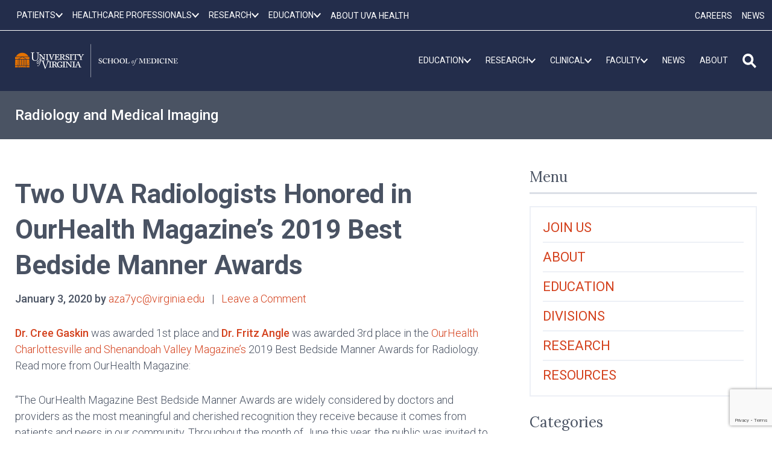

--- FILE ---
content_type: text/html; charset=utf-8
request_url: https://www.google.com/recaptcha/api2/anchor?ar=1&k=6LebeGYrAAAAAP5BASaCDpdLeg5wBa6YY3ZS7nZh&co=aHR0cHM6Ly9tZWQudmlyZ2luaWEuZWR1OjQ0Mw..&hl=en&v=PoyoqOPhxBO7pBk68S4YbpHZ&size=invisible&anchor-ms=20000&execute-ms=30000&cb=9e0ukhfgq6cr
body_size: 48584
content:
<!DOCTYPE HTML><html dir="ltr" lang="en"><head><meta http-equiv="Content-Type" content="text/html; charset=UTF-8">
<meta http-equiv="X-UA-Compatible" content="IE=edge">
<title>reCAPTCHA</title>
<style type="text/css">
/* cyrillic-ext */
@font-face {
  font-family: 'Roboto';
  font-style: normal;
  font-weight: 400;
  font-stretch: 100%;
  src: url(//fonts.gstatic.com/s/roboto/v48/KFO7CnqEu92Fr1ME7kSn66aGLdTylUAMa3GUBHMdazTgWw.woff2) format('woff2');
  unicode-range: U+0460-052F, U+1C80-1C8A, U+20B4, U+2DE0-2DFF, U+A640-A69F, U+FE2E-FE2F;
}
/* cyrillic */
@font-face {
  font-family: 'Roboto';
  font-style: normal;
  font-weight: 400;
  font-stretch: 100%;
  src: url(//fonts.gstatic.com/s/roboto/v48/KFO7CnqEu92Fr1ME7kSn66aGLdTylUAMa3iUBHMdazTgWw.woff2) format('woff2');
  unicode-range: U+0301, U+0400-045F, U+0490-0491, U+04B0-04B1, U+2116;
}
/* greek-ext */
@font-face {
  font-family: 'Roboto';
  font-style: normal;
  font-weight: 400;
  font-stretch: 100%;
  src: url(//fonts.gstatic.com/s/roboto/v48/KFO7CnqEu92Fr1ME7kSn66aGLdTylUAMa3CUBHMdazTgWw.woff2) format('woff2');
  unicode-range: U+1F00-1FFF;
}
/* greek */
@font-face {
  font-family: 'Roboto';
  font-style: normal;
  font-weight: 400;
  font-stretch: 100%;
  src: url(//fonts.gstatic.com/s/roboto/v48/KFO7CnqEu92Fr1ME7kSn66aGLdTylUAMa3-UBHMdazTgWw.woff2) format('woff2');
  unicode-range: U+0370-0377, U+037A-037F, U+0384-038A, U+038C, U+038E-03A1, U+03A3-03FF;
}
/* math */
@font-face {
  font-family: 'Roboto';
  font-style: normal;
  font-weight: 400;
  font-stretch: 100%;
  src: url(//fonts.gstatic.com/s/roboto/v48/KFO7CnqEu92Fr1ME7kSn66aGLdTylUAMawCUBHMdazTgWw.woff2) format('woff2');
  unicode-range: U+0302-0303, U+0305, U+0307-0308, U+0310, U+0312, U+0315, U+031A, U+0326-0327, U+032C, U+032F-0330, U+0332-0333, U+0338, U+033A, U+0346, U+034D, U+0391-03A1, U+03A3-03A9, U+03B1-03C9, U+03D1, U+03D5-03D6, U+03F0-03F1, U+03F4-03F5, U+2016-2017, U+2034-2038, U+203C, U+2040, U+2043, U+2047, U+2050, U+2057, U+205F, U+2070-2071, U+2074-208E, U+2090-209C, U+20D0-20DC, U+20E1, U+20E5-20EF, U+2100-2112, U+2114-2115, U+2117-2121, U+2123-214F, U+2190, U+2192, U+2194-21AE, U+21B0-21E5, U+21F1-21F2, U+21F4-2211, U+2213-2214, U+2216-22FF, U+2308-230B, U+2310, U+2319, U+231C-2321, U+2336-237A, U+237C, U+2395, U+239B-23B7, U+23D0, U+23DC-23E1, U+2474-2475, U+25AF, U+25B3, U+25B7, U+25BD, U+25C1, U+25CA, U+25CC, U+25FB, U+266D-266F, U+27C0-27FF, U+2900-2AFF, U+2B0E-2B11, U+2B30-2B4C, U+2BFE, U+3030, U+FF5B, U+FF5D, U+1D400-1D7FF, U+1EE00-1EEFF;
}
/* symbols */
@font-face {
  font-family: 'Roboto';
  font-style: normal;
  font-weight: 400;
  font-stretch: 100%;
  src: url(//fonts.gstatic.com/s/roboto/v48/KFO7CnqEu92Fr1ME7kSn66aGLdTylUAMaxKUBHMdazTgWw.woff2) format('woff2');
  unicode-range: U+0001-000C, U+000E-001F, U+007F-009F, U+20DD-20E0, U+20E2-20E4, U+2150-218F, U+2190, U+2192, U+2194-2199, U+21AF, U+21E6-21F0, U+21F3, U+2218-2219, U+2299, U+22C4-22C6, U+2300-243F, U+2440-244A, U+2460-24FF, U+25A0-27BF, U+2800-28FF, U+2921-2922, U+2981, U+29BF, U+29EB, U+2B00-2BFF, U+4DC0-4DFF, U+FFF9-FFFB, U+10140-1018E, U+10190-1019C, U+101A0, U+101D0-101FD, U+102E0-102FB, U+10E60-10E7E, U+1D2C0-1D2D3, U+1D2E0-1D37F, U+1F000-1F0FF, U+1F100-1F1AD, U+1F1E6-1F1FF, U+1F30D-1F30F, U+1F315, U+1F31C, U+1F31E, U+1F320-1F32C, U+1F336, U+1F378, U+1F37D, U+1F382, U+1F393-1F39F, U+1F3A7-1F3A8, U+1F3AC-1F3AF, U+1F3C2, U+1F3C4-1F3C6, U+1F3CA-1F3CE, U+1F3D4-1F3E0, U+1F3ED, U+1F3F1-1F3F3, U+1F3F5-1F3F7, U+1F408, U+1F415, U+1F41F, U+1F426, U+1F43F, U+1F441-1F442, U+1F444, U+1F446-1F449, U+1F44C-1F44E, U+1F453, U+1F46A, U+1F47D, U+1F4A3, U+1F4B0, U+1F4B3, U+1F4B9, U+1F4BB, U+1F4BF, U+1F4C8-1F4CB, U+1F4D6, U+1F4DA, U+1F4DF, U+1F4E3-1F4E6, U+1F4EA-1F4ED, U+1F4F7, U+1F4F9-1F4FB, U+1F4FD-1F4FE, U+1F503, U+1F507-1F50B, U+1F50D, U+1F512-1F513, U+1F53E-1F54A, U+1F54F-1F5FA, U+1F610, U+1F650-1F67F, U+1F687, U+1F68D, U+1F691, U+1F694, U+1F698, U+1F6AD, U+1F6B2, U+1F6B9-1F6BA, U+1F6BC, U+1F6C6-1F6CF, U+1F6D3-1F6D7, U+1F6E0-1F6EA, U+1F6F0-1F6F3, U+1F6F7-1F6FC, U+1F700-1F7FF, U+1F800-1F80B, U+1F810-1F847, U+1F850-1F859, U+1F860-1F887, U+1F890-1F8AD, U+1F8B0-1F8BB, U+1F8C0-1F8C1, U+1F900-1F90B, U+1F93B, U+1F946, U+1F984, U+1F996, U+1F9E9, U+1FA00-1FA6F, U+1FA70-1FA7C, U+1FA80-1FA89, U+1FA8F-1FAC6, U+1FACE-1FADC, U+1FADF-1FAE9, U+1FAF0-1FAF8, U+1FB00-1FBFF;
}
/* vietnamese */
@font-face {
  font-family: 'Roboto';
  font-style: normal;
  font-weight: 400;
  font-stretch: 100%;
  src: url(//fonts.gstatic.com/s/roboto/v48/KFO7CnqEu92Fr1ME7kSn66aGLdTylUAMa3OUBHMdazTgWw.woff2) format('woff2');
  unicode-range: U+0102-0103, U+0110-0111, U+0128-0129, U+0168-0169, U+01A0-01A1, U+01AF-01B0, U+0300-0301, U+0303-0304, U+0308-0309, U+0323, U+0329, U+1EA0-1EF9, U+20AB;
}
/* latin-ext */
@font-face {
  font-family: 'Roboto';
  font-style: normal;
  font-weight: 400;
  font-stretch: 100%;
  src: url(//fonts.gstatic.com/s/roboto/v48/KFO7CnqEu92Fr1ME7kSn66aGLdTylUAMa3KUBHMdazTgWw.woff2) format('woff2');
  unicode-range: U+0100-02BA, U+02BD-02C5, U+02C7-02CC, U+02CE-02D7, U+02DD-02FF, U+0304, U+0308, U+0329, U+1D00-1DBF, U+1E00-1E9F, U+1EF2-1EFF, U+2020, U+20A0-20AB, U+20AD-20C0, U+2113, U+2C60-2C7F, U+A720-A7FF;
}
/* latin */
@font-face {
  font-family: 'Roboto';
  font-style: normal;
  font-weight: 400;
  font-stretch: 100%;
  src: url(//fonts.gstatic.com/s/roboto/v48/KFO7CnqEu92Fr1ME7kSn66aGLdTylUAMa3yUBHMdazQ.woff2) format('woff2');
  unicode-range: U+0000-00FF, U+0131, U+0152-0153, U+02BB-02BC, U+02C6, U+02DA, U+02DC, U+0304, U+0308, U+0329, U+2000-206F, U+20AC, U+2122, U+2191, U+2193, U+2212, U+2215, U+FEFF, U+FFFD;
}
/* cyrillic-ext */
@font-face {
  font-family: 'Roboto';
  font-style: normal;
  font-weight: 500;
  font-stretch: 100%;
  src: url(//fonts.gstatic.com/s/roboto/v48/KFO7CnqEu92Fr1ME7kSn66aGLdTylUAMa3GUBHMdazTgWw.woff2) format('woff2');
  unicode-range: U+0460-052F, U+1C80-1C8A, U+20B4, U+2DE0-2DFF, U+A640-A69F, U+FE2E-FE2F;
}
/* cyrillic */
@font-face {
  font-family: 'Roboto';
  font-style: normal;
  font-weight: 500;
  font-stretch: 100%;
  src: url(//fonts.gstatic.com/s/roboto/v48/KFO7CnqEu92Fr1ME7kSn66aGLdTylUAMa3iUBHMdazTgWw.woff2) format('woff2');
  unicode-range: U+0301, U+0400-045F, U+0490-0491, U+04B0-04B1, U+2116;
}
/* greek-ext */
@font-face {
  font-family: 'Roboto';
  font-style: normal;
  font-weight: 500;
  font-stretch: 100%;
  src: url(//fonts.gstatic.com/s/roboto/v48/KFO7CnqEu92Fr1ME7kSn66aGLdTylUAMa3CUBHMdazTgWw.woff2) format('woff2');
  unicode-range: U+1F00-1FFF;
}
/* greek */
@font-face {
  font-family: 'Roboto';
  font-style: normal;
  font-weight: 500;
  font-stretch: 100%;
  src: url(//fonts.gstatic.com/s/roboto/v48/KFO7CnqEu92Fr1ME7kSn66aGLdTylUAMa3-UBHMdazTgWw.woff2) format('woff2');
  unicode-range: U+0370-0377, U+037A-037F, U+0384-038A, U+038C, U+038E-03A1, U+03A3-03FF;
}
/* math */
@font-face {
  font-family: 'Roboto';
  font-style: normal;
  font-weight: 500;
  font-stretch: 100%;
  src: url(//fonts.gstatic.com/s/roboto/v48/KFO7CnqEu92Fr1ME7kSn66aGLdTylUAMawCUBHMdazTgWw.woff2) format('woff2');
  unicode-range: U+0302-0303, U+0305, U+0307-0308, U+0310, U+0312, U+0315, U+031A, U+0326-0327, U+032C, U+032F-0330, U+0332-0333, U+0338, U+033A, U+0346, U+034D, U+0391-03A1, U+03A3-03A9, U+03B1-03C9, U+03D1, U+03D5-03D6, U+03F0-03F1, U+03F4-03F5, U+2016-2017, U+2034-2038, U+203C, U+2040, U+2043, U+2047, U+2050, U+2057, U+205F, U+2070-2071, U+2074-208E, U+2090-209C, U+20D0-20DC, U+20E1, U+20E5-20EF, U+2100-2112, U+2114-2115, U+2117-2121, U+2123-214F, U+2190, U+2192, U+2194-21AE, U+21B0-21E5, U+21F1-21F2, U+21F4-2211, U+2213-2214, U+2216-22FF, U+2308-230B, U+2310, U+2319, U+231C-2321, U+2336-237A, U+237C, U+2395, U+239B-23B7, U+23D0, U+23DC-23E1, U+2474-2475, U+25AF, U+25B3, U+25B7, U+25BD, U+25C1, U+25CA, U+25CC, U+25FB, U+266D-266F, U+27C0-27FF, U+2900-2AFF, U+2B0E-2B11, U+2B30-2B4C, U+2BFE, U+3030, U+FF5B, U+FF5D, U+1D400-1D7FF, U+1EE00-1EEFF;
}
/* symbols */
@font-face {
  font-family: 'Roboto';
  font-style: normal;
  font-weight: 500;
  font-stretch: 100%;
  src: url(//fonts.gstatic.com/s/roboto/v48/KFO7CnqEu92Fr1ME7kSn66aGLdTylUAMaxKUBHMdazTgWw.woff2) format('woff2');
  unicode-range: U+0001-000C, U+000E-001F, U+007F-009F, U+20DD-20E0, U+20E2-20E4, U+2150-218F, U+2190, U+2192, U+2194-2199, U+21AF, U+21E6-21F0, U+21F3, U+2218-2219, U+2299, U+22C4-22C6, U+2300-243F, U+2440-244A, U+2460-24FF, U+25A0-27BF, U+2800-28FF, U+2921-2922, U+2981, U+29BF, U+29EB, U+2B00-2BFF, U+4DC0-4DFF, U+FFF9-FFFB, U+10140-1018E, U+10190-1019C, U+101A0, U+101D0-101FD, U+102E0-102FB, U+10E60-10E7E, U+1D2C0-1D2D3, U+1D2E0-1D37F, U+1F000-1F0FF, U+1F100-1F1AD, U+1F1E6-1F1FF, U+1F30D-1F30F, U+1F315, U+1F31C, U+1F31E, U+1F320-1F32C, U+1F336, U+1F378, U+1F37D, U+1F382, U+1F393-1F39F, U+1F3A7-1F3A8, U+1F3AC-1F3AF, U+1F3C2, U+1F3C4-1F3C6, U+1F3CA-1F3CE, U+1F3D4-1F3E0, U+1F3ED, U+1F3F1-1F3F3, U+1F3F5-1F3F7, U+1F408, U+1F415, U+1F41F, U+1F426, U+1F43F, U+1F441-1F442, U+1F444, U+1F446-1F449, U+1F44C-1F44E, U+1F453, U+1F46A, U+1F47D, U+1F4A3, U+1F4B0, U+1F4B3, U+1F4B9, U+1F4BB, U+1F4BF, U+1F4C8-1F4CB, U+1F4D6, U+1F4DA, U+1F4DF, U+1F4E3-1F4E6, U+1F4EA-1F4ED, U+1F4F7, U+1F4F9-1F4FB, U+1F4FD-1F4FE, U+1F503, U+1F507-1F50B, U+1F50D, U+1F512-1F513, U+1F53E-1F54A, U+1F54F-1F5FA, U+1F610, U+1F650-1F67F, U+1F687, U+1F68D, U+1F691, U+1F694, U+1F698, U+1F6AD, U+1F6B2, U+1F6B9-1F6BA, U+1F6BC, U+1F6C6-1F6CF, U+1F6D3-1F6D7, U+1F6E0-1F6EA, U+1F6F0-1F6F3, U+1F6F7-1F6FC, U+1F700-1F7FF, U+1F800-1F80B, U+1F810-1F847, U+1F850-1F859, U+1F860-1F887, U+1F890-1F8AD, U+1F8B0-1F8BB, U+1F8C0-1F8C1, U+1F900-1F90B, U+1F93B, U+1F946, U+1F984, U+1F996, U+1F9E9, U+1FA00-1FA6F, U+1FA70-1FA7C, U+1FA80-1FA89, U+1FA8F-1FAC6, U+1FACE-1FADC, U+1FADF-1FAE9, U+1FAF0-1FAF8, U+1FB00-1FBFF;
}
/* vietnamese */
@font-face {
  font-family: 'Roboto';
  font-style: normal;
  font-weight: 500;
  font-stretch: 100%;
  src: url(//fonts.gstatic.com/s/roboto/v48/KFO7CnqEu92Fr1ME7kSn66aGLdTylUAMa3OUBHMdazTgWw.woff2) format('woff2');
  unicode-range: U+0102-0103, U+0110-0111, U+0128-0129, U+0168-0169, U+01A0-01A1, U+01AF-01B0, U+0300-0301, U+0303-0304, U+0308-0309, U+0323, U+0329, U+1EA0-1EF9, U+20AB;
}
/* latin-ext */
@font-face {
  font-family: 'Roboto';
  font-style: normal;
  font-weight: 500;
  font-stretch: 100%;
  src: url(//fonts.gstatic.com/s/roboto/v48/KFO7CnqEu92Fr1ME7kSn66aGLdTylUAMa3KUBHMdazTgWw.woff2) format('woff2');
  unicode-range: U+0100-02BA, U+02BD-02C5, U+02C7-02CC, U+02CE-02D7, U+02DD-02FF, U+0304, U+0308, U+0329, U+1D00-1DBF, U+1E00-1E9F, U+1EF2-1EFF, U+2020, U+20A0-20AB, U+20AD-20C0, U+2113, U+2C60-2C7F, U+A720-A7FF;
}
/* latin */
@font-face {
  font-family: 'Roboto';
  font-style: normal;
  font-weight: 500;
  font-stretch: 100%;
  src: url(//fonts.gstatic.com/s/roboto/v48/KFO7CnqEu92Fr1ME7kSn66aGLdTylUAMa3yUBHMdazQ.woff2) format('woff2');
  unicode-range: U+0000-00FF, U+0131, U+0152-0153, U+02BB-02BC, U+02C6, U+02DA, U+02DC, U+0304, U+0308, U+0329, U+2000-206F, U+20AC, U+2122, U+2191, U+2193, U+2212, U+2215, U+FEFF, U+FFFD;
}
/* cyrillic-ext */
@font-face {
  font-family: 'Roboto';
  font-style: normal;
  font-weight: 900;
  font-stretch: 100%;
  src: url(//fonts.gstatic.com/s/roboto/v48/KFO7CnqEu92Fr1ME7kSn66aGLdTylUAMa3GUBHMdazTgWw.woff2) format('woff2');
  unicode-range: U+0460-052F, U+1C80-1C8A, U+20B4, U+2DE0-2DFF, U+A640-A69F, U+FE2E-FE2F;
}
/* cyrillic */
@font-face {
  font-family: 'Roboto';
  font-style: normal;
  font-weight: 900;
  font-stretch: 100%;
  src: url(//fonts.gstatic.com/s/roboto/v48/KFO7CnqEu92Fr1ME7kSn66aGLdTylUAMa3iUBHMdazTgWw.woff2) format('woff2');
  unicode-range: U+0301, U+0400-045F, U+0490-0491, U+04B0-04B1, U+2116;
}
/* greek-ext */
@font-face {
  font-family: 'Roboto';
  font-style: normal;
  font-weight: 900;
  font-stretch: 100%;
  src: url(//fonts.gstatic.com/s/roboto/v48/KFO7CnqEu92Fr1ME7kSn66aGLdTylUAMa3CUBHMdazTgWw.woff2) format('woff2');
  unicode-range: U+1F00-1FFF;
}
/* greek */
@font-face {
  font-family: 'Roboto';
  font-style: normal;
  font-weight: 900;
  font-stretch: 100%;
  src: url(//fonts.gstatic.com/s/roboto/v48/KFO7CnqEu92Fr1ME7kSn66aGLdTylUAMa3-UBHMdazTgWw.woff2) format('woff2');
  unicode-range: U+0370-0377, U+037A-037F, U+0384-038A, U+038C, U+038E-03A1, U+03A3-03FF;
}
/* math */
@font-face {
  font-family: 'Roboto';
  font-style: normal;
  font-weight: 900;
  font-stretch: 100%;
  src: url(//fonts.gstatic.com/s/roboto/v48/KFO7CnqEu92Fr1ME7kSn66aGLdTylUAMawCUBHMdazTgWw.woff2) format('woff2');
  unicode-range: U+0302-0303, U+0305, U+0307-0308, U+0310, U+0312, U+0315, U+031A, U+0326-0327, U+032C, U+032F-0330, U+0332-0333, U+0338, U+033A, U+0346, U+034D, U+0391-03A1, U+03A3-03A9, U+03B1-03C9, U+03D1, U+03D5-03D6, U+03F0-03F1, U+03F4-03F5, U+2016-2017, U+2034-2038, U+203C, U+2040, U+2043, U+2047, U+2050, U+2057, U+205F, U+2070-2071, U+2074-208E, U+2090-209C, U+20D0-20DC, U+20E1, U+20E5-20EF, U+2100-2112, U+2114-2115, U+2117-2121, U+2123-214F, U+2190, U+2192, U+2194-21AE, U+21B0-21E5, U+21F1-21F2, U+21F4-2211, U+2213-2214, U+2216-22FF, U+2308-230B, U+2310, U+2319, U+231C-2321, U+2336-237A, U+237C, U+2395, U+239B-23B7, U+23D0, U+23DC-23E1, U+2474-2475, U+25AF, U+25B3, U+25B7, U+25BD, U+25C1, U+25CA, U+25CC, U+25FB, U+266D-266F, U+27C0-27FF, U+2900-2AFF, U+2B0E-2B11, U+2B30-2B4C, U+2BFE, U+3030, U+FF5B, U+FF5D, U+1D400-1D7FF, U+1EE00-1EEFF;
}
/* symbols */
@font-face {
  font-family: 'Roboto';
  font-style: normal;
  font-weight: 900;
  font-stretch: 100%;
  src: url(//fonts.gstatic.com/s/roboto/v48/KFO7CnqEu92Fr1ME7kSn66aGLdTylUAMaxKUBHMdazTgWw.woff2) format('woff2');
  unicode-range: U+0001-000C, U+000E-001F, U+007F-009F, U+20DD-20E0, U+20E2-20E4, U+2150-218F, U+2190, U+2192, U+2194-2199, U+21AF, U+21E6-21F0, U+21F3, U+2218-2219, U+2299, U+22C4-22C6, U+2300-243F, U+2440-244A, U+2460-24FF, U+25A0-27BF, U+2800-28FF, U+2921-2922, U+2981, U+29BF, U+29EB, U+2B00-2BFF, U+4DC0-4DFF, U+FFF9-FFFB, U+10140-1018E, U+10190-1019C, U+101A0, U+101D0-101FD, U+102E0-102FB, U+10E60-10E7E, U+1D2C0-1D2D3, U+1D2E0-1D37F, U+1F000-1F0FF, U+1F100-1F1AD, U+1F1E6-1F1FF, U+1F30D-1F30F, U+1F315, U+1F31C, U+1F31E, U+1F320-1F32C, U+1F336, U+1F378, U+1F37D, U+1F382, U+1F393-1F39F, U+1F3A7-1F3A8, U+1F3AC-1F3AF, U+1F3C2, U+1F3C4-1F3C6, U+1F3CA-1F3CE, U+1F3D4-1F3E0, U+1F3ED, U+1F3F1-1F3F3, U+1F3F5-1F3F7, U+1F408, U+1F415, U+1F41F, U+1F426, U+1F43F, U+1F441-1F442, U+1F444, U+1F446-1F449, U+1F44C-1F44E, U+1F453, U+1F46A, U+1F47D, U+1F4A3, U+1F4B0, U+1F4B3, U+1F4B9, U+1F4BB, U+1F4BF, U+1F4C8-1F4CB, U+1F4D6, U+1F4DA, U+1F4DF, U+1F4E3-1F4E6, U+1F4EA-1F4ED, U+1F4F7, U+1F4F9-1F4FB, U+1F4FD-1F4FE, U+1F503, U+1F507-1F50B, U+1F50D, U+1F512-1F513, U+1F53E-1F54A, U+1F54F-1F5FA, U+1F610, U+1F650-1F67F, U+1F687, U+1F68D, U+1F691, U+1F694, U+1F698, U+1F6AD, U+1F6B2, U+1F6B9-1F6BA, U+1F6BC, U+1F6C6-1F6CF, U+1F6D3-1F6D7, U+1F6E0-1F6EA, U+1F6F0-1F6F3, U+1F6F7-1F6FC, U+1F700-1F7FF, U+1F800-1F80B, U+1F810-1F847, U+1F850-1F859, U+1F860-1F887, U+1F890-1F8AD, U+1F8B0-1F8BB, U+1F8C0-1F8C1, U+1F900-1F90B, U+1F93B, U+1F946, U+1F984, U+1F996, U+1F9E9, U+1FA00-1FA6F, U+1FA70-1FA7C, U+1FA80-1FA89, U+1FA8F-1FAC6, U+1FACE-1FADC, U+1FADF-1FAE9, U+1FAF0-1FAF8, U+1FB00-1FBFF;
}
/* vietnamese */
@font-face {
  font-family: 'Roboto';
  font-style: normal;
  font-weight: 900;
  font-stretch: 100%;
  src: url(//fonts.gstatic.com/s/roboto/v48/KFO7CnqEu92Fr1ME7kSn66aGLdTylUAMa3OUBHMdazTgWw.woff2) format('woff2');
  unicode-range: U+0102-0103, U+0110-0111, U+0128-0129, U+0168-0169, U+01A0-01A1, U+01AF-01B0, U+0300-0301, U+0303-0304, U+0308-0309, U+0323, U+0329, U+1EA0-1EF9, U+20AB;
}
/* latin-ext */
@font-face {
  font-family: 'Roboto';
  font-style: normal;
  font-weight: 900;
  font-stretch: 100%;
  src: url(//fonts.gstatic.com/s/roboto/v48/KFO7CnqEu92Fr1ME7kSn66aGLdTylUAMa3KUBHMdazTgWw.woff2) format('woff2');
  unicode-range: U+0100-02BA, U+02BD-02C5, U+02C7-02CC, U+02CE-02D7, U+02DD-02FF, U+0304, U+0308, U+0329, U+1D00-1DBF, U+1E00-1E9F, U+1EF2-1EFF, U+2020, U+20A0-20AB, U+20AD-20C0, U+2113, U+2C60-2C7F, U+A720-A7FF;
}
/* latin */
@font-face {
  font-family: 'Roboto';
  font-style: normal;
  font-weight: 900;
  font-stretch: 100%;
  src: url(//fonts.gstatic.com/s/roboto/v48/KFO7CnqEu92Fr1ME7kSn66aGLdTylUAMa3yUBHMdazQ.woff2) format('woff2');
  unicode-range: U+0000-00FF, U+0131, U+0152-0153, U+02BB-02BC, U+02C6, U+02DA, U+02DC, U+0304, U+0308, U+0329, U+2000-206F, U+20AC, U+2122, U+2191, U+2193, U+2212, U+2215, U+FEFF, U+FFFD;
}

</style>
<link rel="stylesheet" type="text/css" href="https://www.gstatic.com/recaptcha/releases/PoyoqOPhxBO7pBk68S4YbpHZ/styles__ltr.css">
<script nonce="kiAZyPjhWHweA_HQuqPrAw" type="text/javascript">window['__recaptcha_api'] = 'https://www.google.com/recaptcha/api2/';</script>
<script type="text/javascript" src="https://www.gstatic.com/recaptcha/releases/PoyoqOPhxBO7pBk68S4YbpHZ/recaptcha__en.js" nonce="kiAZyPjhWHweA_HQuqPrAw">
      
    </script></head>
<body><div id="rc-anchor-alert" class="rc-anchor-alert"></div>
<input type="hidden" id="recaptcha-token" value="[base64]">
<script type="text/javascript" nonce="kiAZyPjhWHweA_HQuqPrAw">
      recaptcha.anchor.Main.init("[\x22ainput\x22,[\x22bgdata\x22,\x22\x22,\[base64]/[base64]/[base64]/[base64]/[base64]/[base64]/[base64]/[base64]/[base64]/[base64]\\u003d\x22,\[base64]\x22,\[base64]/[base64]/w5XCqsKmw7LDqcO4w7fDk2LDicOBwoXCqFLDn8Ocw5fCnsK1w4xYCDfDi8Kkw6HDhcOMCA80D27Dj8ONw6Qab8OkWsOuw6hFSsKjw4NswqbCn8Onw5/[base64]/ZVzCtH0ew4IXw5/DscOLHmzDgcOtWkbDoMKkwrzCsMOtw4/CicKdXMO1AkfDn8KzJcKjwoAbfAHDmcOXwoU+dsKRwq3DhRYvfsO+dMKdwq/CssKbGTHCs8K6IcKkw7HDngfCjgfDv8OsAx4WwoLDjMOPaAAFw59lwqQdDsOKwqF3a8KkwrXDlhjCuCY8GcKuw4/CjDtiw4nCmws+w6Vaw6gfw4YadXHDuSHCkXzDi8OHXcO/OsK9w4LCo8KowrRrworDhMKmO8O8w6p9woR3YTspEiwgw4DCjcKnOivDlMKqcsKeL8KsC03CicOtw43DizAZew/DpcK4esKLwq4ITBTDmxpfwqPDkh7Cl1XDpMO5dMOIaXLDvwDCngvDrMOgwpfCmcO/wrbDnBEpwqDDhcKzG8Ouw5F8TMK9XMKbw4A1B8KJw7dmVcKqw4vCvw9XOgbCp8ODbzVPw7VNw5zCvMKXI8K7wpN1w5XCtcO/[base64]/[base64]/CMOMXQLDtVTCkBTCu8KpDSfChsK2OWwMw4TCsjfCpcO0wrjDkznDlg08wqZSTcOsVnsHw5kEHSzCqsKxw4FIw7YJUATDm3pKwr8EwpbDjmvDlsKVw7R4AyXDgznCjMKJCMK0w5p4w4sKEcOVw5fCvFbDnRrDp8O+dMOgYVDDoDUDDMO1AS4ww4jCkMO/fiLDn8K7w7V7aCnDgMKYw7jDqMOaw4p+DX7CqSXCvsO3MgdGPcONPcKRw67CkMKeM3kFwo0tw6LCiMOpdcKcYcKLwocIbS3DqkwbScOFw6dpw4/DmsOFd8KVwoTDgTNHckTDjMKvw6nCnwXDt8OHZcOYGcORayfDiMOEwqTDqcOmwrfDgsKNNATDhyFGwrMOUsKTE8OIaljCpQQoXxwiwo/Cu2IobjNwU8K/BcKvwoY3wrB9SMKUEgvDk1rDlsKVZ13DvDtDIcKpwrPCgVHDscKOw4ptfh3CoMORwqjDm3YTw5XCqnXDj8Ogw7/ClijDtkXDtMK8w71LBsOCGMK/w4hxZ3vCu3EEQcOewpF8wobDp3XDsUPDicOswrHDvmLCksKIw7TDgsKOS1VtBcKvwoXCncOSZljDlk/CgcKfeFDClcK3RcOEwpTDrn7DisORw6DCoApDw4UEw5nCv8OnwqrCszVbZmrDhVnDv8KxBcKLJQB1OhAtfMKZwqFuwpHCiFQkw49XwrpNF0tiwqQYGgPCuWHDowVFwpF/w6XCqsKLY8KzSS4KwrbCv8OkAQJmwog/w694VyrDscO9w7VEQMK9wqXDoiJTL8OzwprDg2drwqFUM8OJdU/CrF/DgMOUw6Zyw5nClMKIwp3CvMKybHjDrsK6wpYba8Kaw6PDoCELwqctJDwDwpNHw7/Ds8O1cDY7w4h2w67DjMKbAMKGw4lyw5IBGMK5wqQswrHDiBhBPi5DwqUVw6HDlMKowqvCv013wrh3w4bDoGrDoMODwpcvTcOVIwXChnYrdVLDrsOwCsKow4olck3CjyY+VMOHw7zCjMKfw67Ct8Knw7/[base64]/DvsOowoXCoALCkcOQABRmwrlyTA5Kwp7DqTknw4hVw7wEfsK7U1YXwpBUDcOww7ATIMKAwp3DvsOGwqAXw4TCk8OnbsKHwpDDlcKTPsKIbsKyw51SwrvDoz1tN3bCjVYjCB/DmMKxwpLDmcO7wqrCtcOvwqfDvHFOw7vDtcKJw4DDlhEUNcO8aBNVeCvDrW/[base64]/A8KswqF/w6kZEGzChEknwq7DsW9mIW1lw6vCicKAwr0IV2DDuMOXw7QMciMKw64Aw7csPcKvSnHCusO1wq7DjCQcCMOPw7Mbwo4CWcOPIcOSwoRhEX88QsKEwprDsgTDnQ4nwqF/[base64]/wpBDNhvDvlLDlMKgwrDDhsKCw5QHw7HCpWnCjyJow7HCksKlV2FSwoMGw6jCgz0SVMO4Q8OXUMONVcO3wqDDtX7Dr8Omw73Dt2UdE8KndMKgOzDDnx9MTcKoesKFwqbDkEYOdz/DrcKMw7TDjMKuwpxNPh7DvlbDnGVdYnM6wqgLAcO3wrPCrMKxw4bCncKRw6vCrMKCHcKow4AsCsKYJCk4SHrCocOJw4Mlwogcwp80YMOgworDrCxcwoYKZ2lbwphtwroKIsKndsOOw6/CoMOvw54Cw5LCo8OywpTDssKEVTPDml7DvhA5LT54BRrCs8KUXMODesKuF8K/KcORRMKvG8ONw53CgQkjT8OCd00LwqXCgifCs8KqwrnCrB/CuB4/w78XwrTCln8awpDCgsKxwp3DvUHDvFPDkAbChRIDw5fCkRcJD8O8cQvDpsOSE8Kaw4nCgx4We8KCZWXCg1XCrDE/w49ow4fCiw7DsGvDmnfCrkxPTMOJDsKnL8O4fVbDgcO0wpFtw7zDicKZwrPDoMOzwpnCoMKxwq/DosOXw6kSSXJlTn/CjsKDDSFYw5M/wqQCwrbCnzfCjMOjI3HCgS3CgGvCvEVLRC3DniBRVglCwqt7w5g6Zw/Dr8Oow6rDnsOLFg1cw6FYfsKMw7kTwodyeMKMw7zDnTYUw41Pwq7Dl2xDw5Fow7fDgQHDilvCvsO4w47CpcK+EcOZwqfCgnIJwr0uwqk6wrFJOsKGw4MKABNXTV/ClUXCh8Oww5TCvzHDpsK6MzHDt8KXw6TCrcOHw7TCssK3wqE5wqQ6wqhVbRh6w58TwrhRwqLDnQ3CkHxQDwlowrzDuChuwqzDgsOSw4/CvyEvKsK1w6kRw6/[base64]/DpAYWAcOBQcO/w75ow6BEwrZqw41cc8OMWnHCjAN6w4MUBWB9DGLDkMKcwppOdMOPw7zCuMORw4JZfxkANMO+w4JGw4AfAz8KTWLCtsKZBlrDusO/[base64]/[base64]/Dm8ONwo14KsK5aMK/esKuw5Fcw4t1woQWw6w1w5xEwqYlAltsCMKawr87w4/CqQMeGTJHw43ChFk/w4Frw4YKwrfCk8KXw6zClRg4w5IJG8OwGcOgbMOxRcKMeh7ChAhlKxkWw7zDucOhacKGcRHDkcKTGsOww7RTw4TCq3PDm8K6wobClirDucKnw7jDsgPDnWzCk8OFw7zDuMKdO8O8McKLw6JAPcKSwpwqw4/[base64]/[base64]/w5zCtsOawq7DqsK/[base64]/[base64]/CixfCtMKMw6M9HS7CmsOgw5/CswwyLsK+wq/DnkvDlMKAw44vw7dTP3PCl8K6w4nDp3HCmcKfU8OQExZswqPCqT45ZSoCw5F7w5HCk8ONwrHDm8O9wq/DjFDCn8Knw5ogw4Eow69rB8Ouw4HDvEbCtyHClRsaNcK9L8KaBXYlw6cEd8OIw5QywqVFesK2w6QcwqN6bMOuw6xXK8OeMcOcw4k+wrxnMcO3wr5OKRZsWSBSwowVfA/[base64]/[base64]/DiA3DoSYIQxY/[base64]/Dm08XS8KZH8KrSGcnwqvCg8OtK8KrXMKJS1Mww5bCsCAVLi0LwpbCggLDg8K1w4DDhlXCicONJRrCncKjD8KNwp7CtktDTsKiLMO6WcK/FMK6wqLCnlTCiMOUQ2Eowpg8AsOSN3AfIsKRPcO/w4zDhcKhw5XCksOEI8KHezBPw6DCtMKlw51OwrnDu0fCosOrw4bCqXrCsTbCtVUMw5XCq0kww7vDvxfCn0I7wqjDpEXDqcO6dkXCqMOXwqh1dcKZHEYfB8KSw4BDw5fDm8KdwpnCjw0jIcO/wpLDp8OTwrhdwpBzXcK5XUPDr3DDsMKjwpbCvMKWwqN3wpnCuVrCkCnCuMKgw7VBZm9VK3/Co1jCvSnCrsKPwrnDlcO/IMOhZcOtwpAsJMKYwpIBw6Unwpldwqh7eMO2w67CoGLDh8KlcjQSPcKdw5XDsj1PwrVWZ8K1BcORJjrCsFBsFBDCrx4wwpURY8K8UMOQw6rDqinCkCfDncK6JsOXwr/DpnrCkl3ChnXCiwxcDMOFwqnCkTUlwr9Sw4rColdCMG03FBs8woLDpSDDisOYVzLCj8OBWh9nwr08wqt7wo9lwrjDnVEWw5nDtR/Cm8O4J2rCswcpwonDlzAfJAfCpAU0M8OTaAPDg10Fw5DCqcKiw5xFeAbCvFMKGMKvFcOtwpPDgwvCp3vDrMOCRsOWw6DCncOiw6ddCwfDusKOQsKnw7Z1LsOaw7Mewp/CgMKmGMKbw4ZNw58hfMKcWhfCrsOswq1Nw4vCrsK4wqzChMOFH1HCmMKrZRTCpw/[base64]/[base64]/Dom01w4XCi8KGTB3CiWbDkRpnw5bDhwoxe8OIB8O5woDCimAAwpvDpkPDi1rDunjDtxDDohTCmsK+w4oQUcKXIUrDpjHDosO5Q8KLD3TDpWnCsSTDqwXCqMOaDTJAwo1dw7/Dg8KmwrTDq3/CrMKhw6XCkMKjWCfCoA7DvsOjP8OkQMOmWMK0UMKyw6jDu8O9w7BBYWnClDvDvMO6TcKRwpbCj8OTHHgDdMOKw51sYyg/woReJB7CsMOkOsKawqYVdsKqw70ow5bDt8KTw6/[base64]/CrV5mfcKwwrvCtMOkP29aFMO7w4BkwobCnMKxFFzCqWDCosK7w6FYw5nDrcKiXMK4EQDDiMOGPlHCtcOZwrLDv8KvwpFfw5fCvsKmT8KxaMKFdFzDqcOIdcO3wrogeSpsw5XDssO9e0QVHsKKw6AzwpbCh8OyN8Okw68WwocyZnUWw6ptwq4/MnYQwo8fwr7ClMObworCk8OFV17Cv3zCvMO/[base64]/[base64]/CgHURw4Q9wr7DiT/DkAjCtcOgPMOGw4w9DEzCv8OsN8K/McKDZcOaD8OsM8K4wrvCoHR3w4tbcUo+wqtOwrkfDHcPKMKqJ8ODw7zDmsKeLHXDthRPZCLDogbCvljCjsKEYcKxeX3DhAJIbsKdwpHDlMKew6AvbVt4wowHeSLCj0VowpIHw5JwwrzDrnHDrcO5wrjDuFXDiU5Cwq/[base64]/Dt8KTeRhKwr0XfG4Fw4Jqc8KRW8Kxw5pFA8OiISLCinBeBB/DkcOqDMKxXExLTx/[base64]/w7l1KcONwq4qQGYWwq81w4MLw6vCiiDDnMK2NnsEw5YFw7wtwq0zw55zE8KESsKiS8Oww4oOwpA/wpHDmGN3w4hXw43CtAfCoCgecj9+w4VREsKBwqXCpsOGwpDDosK3wrBjwqpUw6BIwp83w6DChnnCpsK0K8OtRXdbKMKmwqpeHMOgCgcFUcOuTFjCuxIawrJbRcKiKGLCuAXCqcKcPcOxw77DrGDDp3fDvS53KMO3w7HCg0J+RHbCtsKUG8O/w4kVw61Ow5/CncK/EGU7MGluMcKpVsOFLcO7ScO/[base64]/Dp1TCtlJbM8KJbynDosK9dV3CiAzCm8OjCsOew7oiFy/[base64]/Cg8Kkwp/CkMK9wpRQwrBGYiPDlsKlamPClzhswpVFUcObwr7CsMKFw53DvsOTw48vwp4ew7rDm8KFBcKJwrTDlWJKZG/CsMOAw6VUw7UfwpBawp/[base64]/w5pTYsKpLBVmKi8qQcOkDyp2O8OmZcO1FGNDcMKSw4DCvsOWwqzCnMKtQRTDtsKvworCvG0Gw4pIwq7DsjfDsnrDs8OYw4PChWIhXjFzwoVYfRnDgkzDhVldJklOD8K0c8KWwo7Csns+PhHChMKhwpjDijTDvMKgw4LCjjlpw4ZcWcOxCwQNa8OIbcOew7/CiCfCg3gDAWrCn8KcOmRKV0M8w7bDiMOUMsORw44Gwp0yGG9gZcK4QMKkw7zDlMOaNcKDwolJwp7CvRHCuMKpw6zDgwMww4MBw4rDksKeE28TOcOKD8KgUcOjw4phw4ghNSHDp3Y/[base64]/Cm8OEwonCkcOSPMKjw7APXzpKFQ7CtcOiJ8OIw69rwqM9wrjDh8Kuw7hJwpTDrcKEC8OMw45gwrc2DcOcDi3Ci1LDhk9Zw67DuMOmKyjCkU01KXbCl8K6dsOUw5N0w5XDvcOVCnNLL8OlJFZKasO4UDjDkiBrw43Cg0JpwoLCthXCqDIxwqQHw6/DkcKiwpXDkCMYbMOofcKtdgd9WGbDpQDChcOwwpDCpQ02w6HDncKyXsKjc8KSBsKtwonDmT3DjcO6w74yw4p1wpbDrRXDu2NrHsO2w4TDosKDwpsNP8OhwpDCtsOrFw7DkwDDuQjDh01LWHHDncKBwq1ZOW3CmkUoL3Alw5Bxw6XCuUtsacK7wr9hWMKMd2ciw70/ScK2w6MFwpR7BWQEZsKvwr5dWEbDr8KhLMKtwrolK8O8w58+b2TDl1vCsBnDsSrCh2lOw6QZQcOOwp8Xw4I3cl7CkcOOLMKrw6DDn0DDowV7w4HDnEvDvVrCgsOWwrXCnBYzIHjDjcOLw6Bnwp1dUcK+OXXDocKLwrLDiEA/X1HChsK7w7gpT1TCt8OVw7ptw7rDn8KNZGIhGMKfw7FUw6/DlcOEBcOXw4vCmsK8wpNdclI1woTCmQDDmcKewrTCn8O4PsOYwqbDrQJOw5DDsGAkwqDDjnINwpNewqHCnGZrwqgpw6bDk8OYa2DCtGXCrRLDtSYaw7DCiXnDiibCtlzCm8K+wpbCpWI0LMO1wr/DulR4worDoUbCgWfDpsOrYsK7UizCv8O3w67Cs1DCqjcgwoJpw6fDr8OxKsKmWMKTX8OEwql4w59jwoN9woIyw4XDtX/DocK9w67DisKAw5/Dg8OWw7xMAgXDh2Z9w5JENMOEwpxDU8OnSGJYw707wqp2w6PDoV3DgwfDon/DuTokBFt4JsK1ZjPCq8Orwr56D8ObG8OVw6vCk37Cg8OkfMOZw6Y5wqsXHA8+w69KwpYyJMKob8OmSkxcwo7Do8KIw5DCnsOLE8OYw4fDicOoZMKVHUHDkDrDuS/[base64]/CqMOnWmnDosKZPivCqMKyawAdKmtTX0k/CljDu24KwpNcw7IpFMK/AsK9wpLDkE1HIMOaRUfDr8KlwpbCvcOqwozDmsO/w5TDtQLDtcKGN8KewotQw67CqVbDvF7DiFEGw7xrQcO8EnXDmsKKw6hXbsO/Fl7CnFYzw5HDkMOqTsKEwoNoIcOEwrRaf8OOw4w/C8KfJcOoYT5rw5HDiQjDlMOkLMKHwrTCpMO1wqZqwpnClnLCp8OMw5rCnlXDtMK4w7Bhw7zDiQB8w7l+BGPDosKYwrzCqioTdcOHfcKoMyh1IF7DicKtw47ChMKawp5+wqPDucOoZBY2wpLCt0fCpcKqwoh8GsK/wofDtsOYNATDr8KcenPCnAh9wqnDvShaw61IwpgCwoM5wprDhcOvRMKAwrJjRTwKXsOrw4lDwowRJQ1kARLDoHnChE16w6nDrz00FVwZw7Abw5DDv8OKAcKTw5/ClcKdHsK/GcOkwp8Ow5rCk08Lwr4Cw6lwCMOAwpPCmMO1YwHCqMOBwoddJcOFwpPCoMKkI8OFwoJkbQ/DrUYHw5fCjSLDqMO9IcOmEh95w5LCqS0iwp1XecKodG/[base64]/[base64]/DpGAvFDnDmcKNwrNjwrMpYsKpw64zfXHCrSJXwp42wpvCkTPCnA9sw4TCpVnClTHCvcOSw619FQtGwq5GN8K9V8K/w4HCslHChUrCmx3DkMOSw6/ChcKfXcOtCcO5w7tuwpABMnlTR8OyEMODwowyXk1sHH0NQMKXG1l5fwzDvMOJwq0/wpIYJRjDo8KAUMOaD8K7w4rDpcKfDgRHw67CkydWwpZNL8KMSsKywq/[base64]/DswXCk8OsJMOtJmIdMWbDvDjCm8Kac8KwGsKfUU5sfCliw4c8w6TCpcKQAcOyDMKCw6BSUT8owqpdKh3DuRdbNQvCgxPCscKKwrvDg8O6w511CkbDgMKPw7XDnVoJwr4dLcKAw7rDsxLCiSFIaMO3w5AaEXgBBsOvJ8K7BTPDmBDCnR82w5DCjlBfw4/Diy5Kw4LDljZ5SgQVFmbDiMK4NghRXsK6fBYiwqVUCQoLWl9dCn98w4fDpMK+wojDiSnDp0BDwpg/w4rCi3/CosKBw4p0GyMsOcKew5zDjms2w5vCucKLFXTDqsOEQsKQwo87w5bDgE44Fz0RK1vCkU1EEMOfwq8nw7d6wqBgwq7DtsOnw75rcHEeGcOxw6piLMKcZ8ONJiDDlH0Ww43Cu1HDqsK1dF/CosK6wqLCrgcMwpTCvcOAWcOGw7/CpVUeJVbCp8Kxw7rDoMKEMAEKVwwOMMKawpDCiMKOw4TCsWzDrwPDpMKSwp3Dg3ppGsK8RMO2cnFKW8Oiwq0vwp0RSlLDvsOYbR1VKsKbwqXCnht6w5JqC08MSFLCgX3Cq8K6w4LDrcObQwHDpsKPwpHDnMK8dnRhCV/DqMO7Z13DsSAVwrJNw6dmF3TDncOhw4FKO1tLBsKrw7RdDMO0w655MSxVEDXCn3cyXsKvwok9wpDDsH3CtcKAwodJbMK3QX9JLkwEwo/DusKBB8OuwpLDhBtYFmjCmWFdwppqw6zDlmdqZkswwqPCqHgXW1BmKsO9P8Kkw6c3wpTChTbDkGMWw6rDuRd0w7vDnQ5HFsOPwpIBw6vDvcKTwp/CtcKyFcKpw7rDlXpcw5cNwo87C8KkNMKewocBasORw4Abwo4fSsOuwoolFR/Dk8OTwrcOw4IhZMKWGcOUwpLCtsOCRx9XaybDpx7Du3XDlMKtScK+wonCi8OyRxcFOkzCijo3VCNcLcODw44uwrdkbjYjK8OHwoo5W8O7wpZ3QcO9w7Mpw6/[base64]/CncObwrTCpzHCmcOUwrEmesKHFxzDi8O7AMKoKcKkw7bCpjzCgMKjaMKYJ2QswqrDncKCw4k0LMK7w7XCnCDDvMKmPcK7w5pSwrfCiMO4wr/ChwE2w4kqw7jCpcOjJsKKw5PCr8KsbMOPLSpdwrlBw5Z7wqPDixzCjcO+MzlNwrPCmsK8DAVIw5bCsMO0woMvwpnDgcOww7rDsU88a2bCnCgkwpfDjMKhBjDCkcOBQMOpHMO5w6rDuhJowobCokwpTx/Dg8O1RG9SZSFewohZw4RFC8KPKcKiXg09NjnDnsKJfg8Nwo8Mw6pvC8KRUURswqHDrSVrw7rCu3kGwoDCq8KISDxdTWIPFRgHwqjDtMOgwp5ow6zDikTDq8KgOMKVBlHDjcKMVMKLwpjDgjvChcONacK2bknCnxLDksKpJA3Ckg/DrcK3dsOuMUkxPUFnPSrClcKjw7gGwpNQBlR7w5nCicKvw6LDjsKaw4zCijAgKcO/[base64]/[base64]/Dj8KMw73DqwHCowPDu8KDaltUdlvCh8KWwo/CrE3DpyloIAvDjsO7QcOQw6NNX8KMw5fDn8K+IsKbLsOYw7QCw55Hw59gw7LCuQ/[base64]/[base64]/wpZHw4DDrS/DhyJCOEFhAXrDt8OSTEnCtMKCXsOMM0dPPcK7w4ZzQMKYw49ow6fCgjPCuMKALUHCngXDvXLCpcKmw6FZSsKlwofDr8OwG8OQworDlcOjwo18woHDo8OMGBUvw5bDuFMWQCXDlMOZNcOVAissXsKkOcK8cF4Qw5knRz3Dlz/DtU7Ci8KvXcOVSMK3w6Vhemxmw78dM8OTcgcuW2jCmcOjw60uDElXwr1jwoPDnCLDisOxw5bDom4OAD8aeWE4w4ttwq57w4UYEMOQQMOIacOsVXoWaH/CnH4YWcOhQxAmwpTCqAhjw7bDhFDCs2XDksKSwrXCksO4IcOVY8K6MH/[base64]/CscK8w7h5Mz/CnFfCgsK5b8Otw4fDt31Kw4nCtikHwpbDp0nDiCV/XcKywoQQwrd1w5XCj8Kow4zChVMlXDrDh8OIX2oVUcKEw68IMW7Cm8OAwqbCqkVLw7QXVUccwpQlw73Cv8KIw68AwovDncKzwp5pwoIew6dGaWPDrQl9EjRvw7UReF9wPsK1wpnCvixQbyQHwqnCm8KyEwRxLgMiw6nDusKLw43DtMO/[base64]/w6LDv8Kbb3ZCw7XDhsKcw4x0wpbCnEbChcOqw7kZwo1+w73Dh8O5w4oiYjHCpx4lwo8Hw57CqsOewqE6Z3UOwqQ/w7PCoyLDrsOgwrgKwqxzwr4oNMOQwrvCnn9AwqUVG00Sw67Dp3vCtyp/[base64]/DncKZw6HDmMKrR3/Ci1oOKcK9LEnDo8O3w7MLNMKRw7d5NMKBAMKrwqjDu8K5wo7Cp8Oxw59dT8KIwrY6IQEIwqHCgMOhFgNFei1ow5UBwrQycMKIesKzw5J9LcK4wqMfwqFZwoPCvWdYw4Jnw59JMHQJwqfDtERKacOGw71Ow500w7tMNsO9w73DssKUw7QOVMO6KxbDqCrDkMOewp/Ct17Cpk3DkMKSw6TCoCDDvyLDiw7Ds8KEwpnCt8O1DcKNw4omPMO6ZsOkGsOiPcKhw4AKw4FBw4zDkMKHwqNOCsKiw4TDpCRyT8Kbw6UgwqcSw5hDw5BUSsKAKsKlWsO4NzB5Wxt4UBjDnDzDmMKvAsOLwodCTQtmBMOnw6nCoz/DiUcSAsKMw4XCtcOlw7TDi8KBAsOGw5vDgifCmsOaw7DDgjIPKsKYwqtswpkYwp5PwqcLwo11woRXGl5tP8K/RsKfw6RGT8KPwpzDnMKUw4PDq8K/JMKQKkDDpsKefxFRcsOdQmrCsMKFWMOMQx1cMMOgP1czwrzDq2gud8KZw54vwqHCucKTwqPDrMKSw5XCnULCjGXCuMOqeAZCGB06wrvDikbDjXDDszbCscK/w4QBwrUrw5RgT21UdAHCt0B3wpwPw4hKw6HDsAPDpgTDsMKZA1N/w57DtMO/w6bCmSDCncKTfMOzw7dDwpYTWjdSf8KAw6zDlcOAwrnChMKtG8OeYAzCkRNlwrzCksOGPMKsw5VGwrZYMMOvw5lmFGjCm8Kvwp8aE8OEGS7CrsKMUX0XXUA1eH/CtEd3L37Dm8KeFkBUYMOAZMKjw77CqmfDjcOOw6oqw5fCmhTDv8O1FGvCqMOPRcKOPCHDh3zChkhhwqJjw5NawpDCpWnDnMK6BEzCusOwLlbDry/Dm1Akw4zDmgY/wpknw5nCn0YLwpshacKbWsKCwp7DoTwDw7PCocOGf8OhwpR8w78jwrHCryYMDUzCn23DocKpw5fDkm/DkHprWgYmT8K1wpFGw5vCucKOwrTDvU7DvzoSw5E7UsKhwrfDq8Kvw4LCsjUpwoZVFcOJwrXDncOJb2MzwrwxLcKoWsKgw6hiT2bDnVw5wqnCj8KaU2UINEnCuMKNB8O/wrXDlcKeKcKHwpoaccOOaxXDulrDr8OJc8Oow4TCscOcwpNrRCgMw79ISjHDjMKqw7hfIm3DjDzCq8Kvwq9vWCknw6fCuCcKwpAmHyzDgcOFw4PCv21Ow7tSwp7Cpj/Dig1/w5/[base64]/Ci8Oow4c5w5jDiipmw6LCocKvSsOfCyUVC054wq3DkUjDhGdEDgvDn8OVFMK1w6AKwpxSPcKYw6XDiAzDhUxaw44VL8KWcsKEw5HCiUFJwrs/[base64]/CqcO2PMOcw605KMOTwpRnRibCrsOowoTCqDjCocKaLcOGw6/DiX7Ct8KLwrkJw4jDmR9oYApSLsO2wo8bw4jCnsKPbMKHwqDDuMK5wp/ClMOIKGACHcKWFMKWLAhAJELCrCF4wr8WS3rDpsK9MMOEf8OYwqA8wq7ClAZzw6fClsKwbMOtNyjDmsKnwqVAUgXCisKfc2JiwqE0L8Kcw4k1w7/DmAHCmVXDmRHDhMO3YcKawrfDmH/DlsKAwrLDi19aNsKBLcK8w4nDhWnDjsKCf8Ofw7nCssK1ZnFPwpHCrFfCrRbCtEA/WcK/W3Jrf8KWw7jCp8K6SW3CvwjDqinDtsKbw5N3w4onR8OFwqnDqcKVw7I1wqJMDcOTCBhmwrQNa37DhsOwfMO1w5vCnE4ZBArDqBrDqMKyw7TCusOVwrPDmBImw5LDoUvCkcOmw5Ifwr/[base64]/[base64]/CrMONZidwJHhRw5/Cv8OTw5fCpMO5WEIULMKswrU/w5w1w4XDk8KuFx7DtQNeR8OHUhDCtsKGLDrCv8OXPMKdw6lTwoHDmBbCgUrCgR/Dl3fCkkfDvMKBOzwIw6tewrYaKsKybsKTHwkNPR7Cp2/DlVPDoCzDok7DqsKswpp3wpfCpcKwHnDDgS/DkcK8ejXCmWbDjMKxw5EzFMKEWm01w5vDikXDvRfDhcKEXsOlwo7DkTRFHVvChXDDjVbCn3EGWAjDhsOwwoENwpfDusKtekzCtBVyaXLCjMOJw4HDoHLCosKGFDPDkMOfIUhPw5ZUw4/Dv8KRXxzCosO0EBYBR8O5IAzDgznCssOkDmjCrT0yUsOLwqLCmsKJTcONw4XCsiNNwrpewrxqHRXCvsOYMcKnwp9wJgxKLzFCCMOSG2JtUDrDmRtNAw5VwpLCsmvCrsKHw4rDuMOow6heOW7CssK0w6c/[base64]/CkMKTO8O7JmrDpTjCnsOGwrnCtChGacOXwqJTF3NRVV3CqCoRUsK6w4R6wrMefWDCoWLCo044wpQPw7fDp8OSwo7Dg8OfJT53w4kBPMKwfFFVIQXCjXhjMAxfwrhvflttAlFiQXNOCB9Kw7U0J3DCgcOESsOLwpfDvz7DvMOROcKifSlzwrjDtMKxeTY0wpQhb8Kmw4/[base64]/ClC7DkTfCvcKKFAhLQsOzw5HCrlnCjsOxwrPDtzBWFE/[base64]/DmcO2ATLDosOQLwxMQwzDuEhJw7XCuMK+RMOLUcOhw6LDriXCtkpbwqPDicK2PjjDjFEmVzrCuEArLGNPESnDhzBww4QQwokBRAhfwo5mG8KaQsKjJsO/wqDCrcKfwoHCpWvCmjRKw75fw6o9dCfCgWLCuk0vFsOjw6Q0XiPCs8OUe8KcEsKPTsO0TcORw7/[base64]/O0ddwoBswr1fUSbClcOLw7HCgBQhw4VLZMOJw4zDhcKoDA0uwqvCoUTCkn/Dn8KHfkM1wqfCojMtw7jCklhTQVTCrsO+wpw4wr3CtcO/wqJ9woA+CMO7w4jCtHfDh8Olwo7CjMKvwrBCw4MWWTDDkgthwrduw4pmBAbCnzYNKMOdcTk5fzTDncKtwpvCtGzCtMOPwqJrGcKrB8KlwokQw4DDm8KEbsKQw6c5w6Ujw7tIX2vDphJkwpEBw5Eqw67Du8OnNcO7wr7DuDE/w4AfRsK4YHvCgldqwr4qAGdqw5PCjH9CWMKfRMO+UcKPJ8KmREDChArDo8KEP8KFOQfCgVDDmMOnTsOvwqRSecKiDsKjw7vCncOtwpsaZMOKwqHDhiPChcOVwqDDmcOxCXs3PSDDikLDuQstJsKiIyDDq8KCw6AXDycNwq/CqMKoYivCtGF4w5rClBVjUcK8bMONw51KwoZ1diM8wrLCjSnCqcKKAGUqf0EBO2rCnMOmSAjDqj3CnU4nRMOow7DCoMKXHDxKwrIQwq3CiQk8Q0vCiBNfwq9VwrYjXB8jOcOcwoLCi8KxwqFEw5TDqsKoKA/[base64]/wo9DPMOrcsORFV3Co8K/w7HDgDHDrcKLw5Irw6LCk8KFwrbDqm1NwqzDgcOcI8O7XsOtDcOLBsOYw4F0wp/[base64]/Cl8KlNcKDN0TDmcKCK8KnYF0cw5jChMOkQMO6VA/Ds8OOw5o+UsKKw6REwp0oQSIwLcOeHRvCkBLCv8KGXsOTG3TCncOIwpc+wplswqXDn8O4wpHDny4Kw5ckwogIUsKlW8O1Q2xXeMKiw7jDngRLTSHDvsOyS2tlNsKJCAcVwr8FT0rDp8OQDMKkWjvDu1LCmHgmHsOKwrYXUQspO3HDvMO/LVDCkcOUwqFYJsK+w5DDiMOSSMOBQMK9worCtsK1w4vDgjBOw7fCjMKtZsKBV8OsWcKCJG3CtXbDqsKIOcO1HAAvwqtNwovCiWXDkGwPBsKYCk7CnFBFwoIYCUrDiQTCr1nCrUnDrsOmw7TDp8K0wr3CrD/Cji7DsMO8w7RpY8KGwoAHw7HCjGVzwq5sVB7Cr1LDqMKJwocbUW3ClDbChsKDbXLCo1A0GwA7wqsBVMK9wrjCmcK3UcKUGGdDWxhiwr1Ww5XCk8OdCmA7U8Ksw60xw5V+RzYQK0/CrMKYWhJMcgLDjsK0w7HDgX/[base64]/DkMO5w6zCmzcFwqHDrcKMbR/DsXvDpMKSw4t3wpoHCMKLwpRWe8OqPTvDm8K6Bz/CjDXDthtQM8OmUnLCkEnCoTfCmF7CkljClXgvXsKURsOBwrXCm8Kbwp/DnBTCmxXCrFbCusKaw4YFOhzDqzrCpzjCiMKMBMOYw4F/w4EPDcKCIjAvwp59amoJwqXCosOfWsKHMBHCuFvCtcOgw7PCigpzw4TDq07DjgMvODbClEwYJETDhsO4J8KGw6YMw7hAw49FW25HFmvDksK1w73CtT9/[base64]/woA2YgbDmsOiw5LDpcKNwoYtTTcBw6NmwqPDp8OQw6wYwqwkwqzCkUY/w7cyw5Ncw445w7ZFw4TCqMK2HnTCmVN0wroqbF8YwqfCqcKSAsKYHT7DhcKXXcOBwqTDuMOzcsK+wpXCv8Kzwq12w4NINMKgwphwwpERBxBqZn5oA8KcY0fCp8KJeMO6LcK8w7IUwq1bfB8lTsOTwo/[base64]/CrzPCiQvDg8OeNQ3Dq2HDucKmw6kOw4PDixFSwpbDqcKIWcOVOXx0XEkKw5VkVsKIw7nDjHlVMMKHwocOw6MsDlHCiF1GbDwEAjnChFNNQhDDlSjDu3AYw5vDn0Nsw5PDtcK+AmYPwp/Cs8Kuw4Nhw6lmw7ZYWsO6w6bCgHTDhx3CjHhcwq7Dv1zDj8KFwr5FwrstasKFwrPDlsOrwotvw4shw7DDgjPCvh1WWhnCsMOUw5PCvMKQL8OKw4/DmGLCg8OaMMKDSCp/wpbCsMKJIEIdasKcWz8XwrQ/[base64]/J8KXwoXCn3PCpsOfwonCsGVyPWRMaGPDiRBlwpzCrndFwo1GOHrCgcKRw6XCn8OCEH/CuiPCksKMNsOQBnkmwobCtMOVwp7CnCE3R8OWecOcw5/CsGzCpTbDkVzDmAzCvzIlF8KrFkpbOgkqwo1je8OUw6IoS8KkMRI4elzDpQfCisK6NATCswIYPMKoC07DhMOfDUrCtsOIU8Ojeh0+w4XDi8OQQg3Cm8OacRrDl2d/wrMSwrxLwrAGwpghwrt4Ym7Dn3PDoMOrKSkRGDTDpsKxwrsUOlnDt8OHNx/CuxXDtMKeIcKTOMKqVsOLw4xawofDomjCkTfDhxY8w63CoMK7SRtAw7ZYX8OgfMOnw613OsOMN0ZFWEh6woc1SgLCjC3DocOqIA\\u003d\\u003d\x22],null,[\x22conf\x22,null,\x226LebeGYrAAAAAP5BASaCDpdLeg5wBa6YY3ZS7nZh\x22,0,null,null,null,1,[21,125,63,73,95,87,41,43,42,83,102,105,109,121],[1017145,971],0,null,null,null,null,0,null,0,null,700,1,null,0,\[base64]/76lBhnEnQkZnOKMAhk\\u003d\x22,0,0,null,null,1,null,0,0,null,null,null,0],\x22https://med.virginia.edu:443\x22,null,[3,1,1],null,null,null,1,3600,[\x22https://www.google.com/intl/en/policies/privacy/\x22,\x22https://www.google.com/intl/en/policies/terms/\x22],\x22n6wr4PWpDGUwT6yXrZcPN/5x5lrmPOTWhIBycgMiMwY\\u003d\x22,1,0,null,1,1768695302817,0,0,[93,158,157,174],null,[19,112],\x22RC-iL6Io8O5LMwMow\x22,null,null,null,null,null,\x220dAFcWeA7PUetvU2yxf0HNXlPByb6-IIS2EvS1tiYZ6v9BSMEzMOls3-ZiAFtEPfYgXcsJ5LqkjjTGn9ydbAewwBKiRUQg8IE76w\x22,1768778102757]");
    </script></body></html>